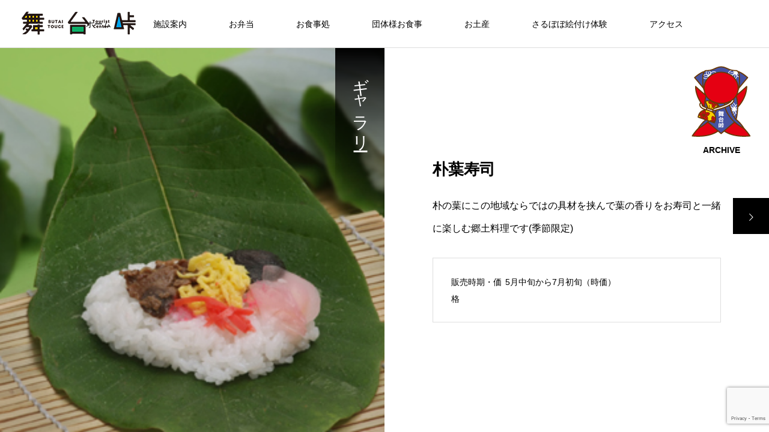

--- FILE ---
content_type: text/html; charset=utf-8
request_url: https://www.google.com/recaptcha/api2/anchor?ar=1&k=6LcZJfcjAAAAAGr5dF3tQeJOaEqTfRa03qPZPqqJ&co=aHR0cHM6Ly9idXRhaXRvdWdlLmNvbTo0NDM.&hl=en&v=naPR4A6FAh-yZLuCX253WaZq&size=invisible&anchor-ms=20000&execute-ms=15000&cb=i1osr3mc2uxj
body_size: 45057
content:
<!DOCTYPE HTML><html dir="ltr" lang="en"><head><meta http-equiv="Content-Type" content="text/html; charset=UTF-8">
<meta http-equiv="X-UA-Compatible" content="IE=edge">
<title>reCAPTCHA</title>
<style type="text/css">
/* cyrillic-ext */
@font-face {
  font-family: 'Roboto';
  font-style: normal;
  font-weight: 400;
  src: url(//fonts.gstatic.com/s/roboto/v18/KFOmCnqEu92Fr1Mu72xKKTU1Kvnz.woff2) format('woff2');
  unicode-range: U+0460-052F, U+1C80-1C8A, U+20B4, U+2DE0-2DFF, U+A640-A69F, U+FE2E-FE2F;
}
/* cyrillic */
@font-face {
  font-family: 'Roboto';
  font-style: normal;
  font-weight: 400;
  src: url(//fonts.gstatic.com/s/roboto/v18/KFOmCnqEu92Fr1Mu5mxKKTU1Kvnz.woff2) format('woff2');
  unicode-range: U+0301, U+0400-045F, U+0490-0491, U+04B0-04B1, U+2116;
}
/* greek-ext */
@font-face {
  font-family: 'Roboto';
  font-style: normal;
  font-weight: 400;
  src: url(//fonts.gstatic.com/s/roboto/v18/KFOmCnqEu92Fr1Mu7mxKKTU1Kvnz.woff2) format('woff2');
  unicode-range: U+1F00-1FFF;
}
/* greek */
@font-face {
  font-family: 'Roboto';
  font-style: normal;
  font-weight: 400;
  src: url(//fonts.gstatic.com/s/roboto/v18/KFOmCnqEu92Fr1Mu4WxKKTU1Kvnz.woff2) format('woff2');
  unicode-range: U+0370-0377, U+037A-037F, U+0384-038A, U+038C, U+038E-03A1, U+03A3-03FF;
}
/* vietnamese */
@font-face {
  font-family: 'Roboto';
  font-style: normal;
  font-weight: 400;
  src: url(//fonts.gstatic.com/s/roboto/v18/KFOmCnqEu92Fr1Mu7WxKKTU1Kvnz.woff2) format('woff2');
  unicode-range: U+0102-0103, U+0110-0111, U+0128-0129, U+0168-0169, U+01A0-01A1, U+01AF-01B0, U+0300-0301, U+0303-0304, U+0308-0309, U+0323, U+0329, U+1EA0-1EF9, U+20AB;
}
/* latin-ext */
@font-face {
  font-family: 'Roboto';
  font-style: normal;
  font-weight: 400;
  src: url(//fonts.gstatic.com/s/roboto/v18/KFOmCnqEu92Fr1Mu7GxKKTU1Kvnz.woff2) format('woff2');
  unicode-range: U+0100-02BA, U+02BD-02C5, U+02C7-02CC, U+02CE-02D7, U+02DD-02FF, U+0304, U+0308, U+0329, U+1D00-1DBF, U+1E00-1E9F, U+1EF2-1EFF, U+2020, U+20A0-20AB, U+20AD-20C0, U+2113, U+2C60-2C7F, U+A720-A7FF;
}
/* latin */
@font-face {
  font-family: 'Roboto';
  font-style: normal;
  font-weight: 400;
  src: url(//fonts.gstatic.com/s/roboto/v18/KFOmCnqEu92Fr1Mu4mxKKTU1Kg.woff2) format('woff2');
  unicode-range: U+0000-00FF, U+0131, U+0152-0153, U+02BB-02BC, U+02C6, U+02DA, U+02DC, U+0304, U+0308, U+0329, U+2000-206F, U+20AC, U+2122, U+2191, U+2193, U+2212, U+2215, U+FEFF, U+FFFD;
}
/* cyrillic-ext */
@font-face {
  font-family: 'Roboto';
  font-style: normal;
  font-weight: 500;
  src: url(//fonts.gstatic.com/s/roboto/v18/KFOlCnqEu92Fr1MmEU9fCRc4AMP6lbBP.woff2) format('woff2');
  unicode-range: U+0460-052F, U+1C80-1C8A, U+20B4, U+2DE0-2DFF, U+A640-A69F, U+FE2E-FE2F;
}
/* cyrillic */
@font-face {
  font-family: 'Roboto';
  font-style: normal;
  font-weight: 500;
  src: url(//fonts.gstatic.com/s/roboto/v18/KFOlCnqEu92Fr1MmEU9fABc4AMP6lbBP.woff2) format('woff2');
  unicode-range: U+0301, U+0400-045F, U+0490-0491, U+04B0-04B1, U+2116;
}
/* greek-ext */
@font-face {
  font-family: 'Roboto';
  font-style: normal;
  font-weight: 500;
  src: url(//fonts.gstatic.com/s/roboto/v18/KFOlCnqEu92Fr1MmEU9fCBc4AMP6lbBP.woff2) format('woff2');
  unicode-range: U+1F00-1FFF;
}
/* greek */
@font-face {
  font-family: 'Roboto';
  font-style: normal;
  font-weight: 500;
  src: url(//fonts.gstatic.com/s/roboto/v18/KFOlCnqEu92Fr1MmEU9fBxc4AMP6lbBP.woff2) format('woff2');
  unicode-range: U+0370-0377, U+037A-037F, U+0384-038A, U+038C, U+038E-03A1, U+03A3-03FF;
}
/* vietnamese */
@font-face {
  font-family: 'Roboto';
  font-style: normal;
  font-weight: 500;
  src: url(//fonts.gstatic.com/s/roboto/v18/KFOlCnqEu92Fr1MmEU9fCxc4AMP6lbBP.woff2) format('woff2');
  unicode-range: U+0102-0103, U+0110-0111, U+0128-0129, U+0168-0169, U+01A0-01A1, U+01AF-01B0, U+0300-0301, U+0303-0304, U+0308-0309, U+0323, U+0329, U+1EA0-1EF9, U+20AB;
}
/* latin-ext */
@font-face {
  font-family: 'Roboto';
  font-style: normal;
  font-weight: 500;
  src: url(//fonts.gstatic.com/s/roboto/v18/KFOlCnqEu92Fr1MmEU9fChc4AMP6lbBP.woff2) format('woff2');
  unicode-range: U+0100-02BA, U+02BD-02C5, U+02C7-02CC, U+02CE-02D7, U+02DD-02FF, U+0304, U+0308, U+0329, U+1D00-1DBF, U+1E00-1E9F, U+1EF2-1EFF, U+2020, U+20A0-20AB, U+20AD-20C0, U+2113, U+2C60-2C7F, U+A720-A7FF;
}
/* latin */
@font-face {
  font-family: 'Roboto';
  font-style: normal;
  font-weight: 500;
  src: url(//fonts.gstatic.com/s/roboto/v18/KFOlCnqEu92Fr1MmEU9fBBc4AMP6lQ.woff2) format('woff2');
  unicode-range: U+0000-00FF, U+0131, U+0152-0153, U+02BB-02BC, U+02C6, U+02DA, U+02DC, U+0304, U+0308, U+0329, U+2000-206F, U+20AC, U+2122, U+2191, U+2193, U+2212, U+2215, U+FEFF, U+FFFD;
}
/* cyrillic-ext */
@font-face {
  font-family: 'Roboto';
  font-style: normal;
  font-weight: 900;
  src: url(//fonts.gstatic.com/s/roboto/v18/KFOlCnqEu92Fr1MmYUtfCRc4AMP6lbBP.woff2) format('woff2');
  unicode-range: U+0460-052F, U+1C80-1C8A, U+20B4, U+2DE0-2DFF, U+A640-A69F, U+FE2E-FE2F;
}
/* cyrillic */
@font-face {
  font-family: 'Roboto';
  font-style: normal;
  font-weight: 900;
  src: url(//fonts.gstatic.com/s/roboto/v18/KFOlCnqEu92Fr1MmYUtfABc4AMP6lbBP.woff2) format('woff2');
  unicode-range: U+0301, U+0400-045F, U+0490-0491, U+04B0-04B1, U+2116;
}
/* greek-ext */
@font-face {
  font-family: 'Roboto';
  font-style: normal;
  font-weight: 900;
  src: url(//fonts.gstatic.com/s/roboto/v18/KFOlCnqEu92Fr1MmYUtfCBc4AMP6lbBP.woff2) format('woff2');
  unicode-range: U+1F00-1FFF;
}
/* greek */
@font-face {
  font-family: 'Roboto';
  font-style: normal;
  font-weight: 900;
  src: url(//fonts.gstatic.com/s/roboto/v18/KFOlCnqEu92Fr1MmYUtfBxc4AMP6lbBP.woff2) format('woff2');
  unicode-range: U+0370-0377, U+037A-037F, U+0384-038A, U+038C, U+038E-03A1, U+03A3-03FF;
}
/* vietnamese */
@font-face {
  font-family: 'Roboto';
  font-style: normal;
  font-weight: 900;
  src: url(//fonts.gstatic.com/s/roboto/v18/KFOlCnqEu92Fr1MmYUtfCxc4AMP6lbBP.woff2) format('woff2');
  unicode-range: U+0102-0103, U+0110-0111, U+0128-0129, U+0168-0169, U+01A0-01A1, U+01AF-01B0, U+0300-0301, U+0303-0304, U+0308-0309, U+0323, U+0329, U+1EA0-1EF9, U+20AB;
}
/* latin-ext */
@font-face {
  font-family: 'Roboto';
  font-style: normal;
  font-weight: 900;
  src: url(//fonts.gstatic.com/s/roboto/v18/KFOlCnqEu92Fr1MmYUtfChc4AMP6lbBP.woff2) format('woff2');
  unicode-range: U+0100-02BA, U+02BD-02C5, U+02C7-02CC, U+02CE-02D7, U+02DD-02FF, U+0304, U+0308, U+0329, U+1D00-1DBF, U+1E00-1E9F, U+1EF2-1EFF, U+2020, U+20A0-20AB, U+20AD-20C0, U+2113, U+2C60-2C7F, U+A720-A7FF;
}
/* latin */
@font-face {
  font-family: 'Roboto';
  font-style: normal;
  font-weight: 900;
  src: url(//fonts.gstatic.com/s/roboto/v18/KFOlCnqEu92Fr1MmYUtfBBc4AMP6lQ.woff2) format('woff2');
  unicode-range: U+0000-00FF, U+0131, U+0152-0153, U+02BB-02BC, U+02C6, U+02DA, U+02DC, U+0304, U+0308, U+0329, U+2000-206F, U+20AC, U+2122, U+2191, U+2193, U+2212, U+2215, U+FEFF, U+FFFD;
}

</style>
<link rel="stylesheet" type="text/css" href="https://www.gstatic.com/recaptcha/releases/naPR4A6FAh-yZLuCX253WaZq/styles__ltr.css">
<script nonce="D--MDlM4rbG9LN0KEEXmWQ" type="text/javascript">window['__recaptcha_api'] = 'https://www.google.com/recaptcha/api2/';</script>
<script type="text/javascript" src="https://www.gstatic.com/recaptcha/releases/naPR4A6FAh-yZLuCX253WaZq/recaptcha__en.js" nonce="D--MDlM4rbG9LN0KEEXmWQ">
      
    </script></head>
<body><div id="rc-anchor-alert" class="rc-anchor-alert"></div>
<input type="hidden" id="recaptcha-token" value="[base64]">
<script type="text/javascript" nonce="D--MDlM4rbG9LN0KEEXmWQ">
      recaptcha.anchor.Main.init("[\x22ainput\x22,[\x22bgdata\x22,\x22\x22,\[base64]/[base64]/[base64]/eihOLHUpOkYoTiwwLFt3LDIxLG1dKSxwKHUsZmFsc2UsTixmYWxzZSl9Y2F0Y2goYil7ayhOLDI5MCk/[base64]/[base64]/Sy5MKCk6Sy5UKSxoKS1LLlQsYj4+MTQpPjAsSy51JiYoSy51Xj0oSy5vKzE+PjIpKihiPDwyKSksSy5vKSsxPj4yIT0wfHxLLlYsbXx8ZClLLko9MCxLLlQ9aDtpZighZClyZXR1cm4gZmFsc2U7aWYoaC1LLkg8KEsuTj5LLkYmJihLLkY9Sy5OKSxLLk4tKE4/MjU1Ono/NToyKSkpcmV0dXJuIGZhbHNlO3JldHVybiEoSy52PSh0KEssMjY3LChOPWsoSywoSy50TD11LHo/NDcyOjI2NykpLEsuQSkpLEsuUC5wdXNoKFtKRCxOLHo/[base64]/[base64]/bmV3IFhbZl0oQlswXSk6Vz09Mj9uZXcgWFtmXShCWzBdLEJbMV0pOlc9PTM/bmV3IFhbZl0oQlswXSxCWzFdLEJbMl0pOlc9PTQ/[base64]/[base64]/[base64]/[base64]/[base64]\\u003d\\u003d\x22,\[base64]\x22,\x22wrhcw7LDo8KYI8KhT8KYRw7DisKUw4YUAXnChsOQEHnDmybDpVXCnWwBeSHCtwTDumlNKkVdV8OMYcO/w5J4MXvCuwtNI8KifgJwwrsXw4jDpMK4IsKbwqLCssKPw7FGw7hKBsKcN2/DgsOSUcO3w6fDqwnChcOcwpciCsOCBCrCgsOLGnhwL8Osw7rCiSDDk8OEFHgywofDqk3CtcOIwqzDm8O1YQbDhcKXwqDCrFfCgEIMw4PDocK3wqoDw4MKwrzCq8KJwqbDvX7DsMKNwonDr2JlwrhYw781w4nDkcKRXsKRw7EAPMOcYMKeTB/[base64]/w542fHxweAvDnA1ycsKIwptMZgnDmsOzcmJsw61xdMOiDMOkYy06w6MHFsOCw4bCpcKmaR/Ch8OBFHwDw580UxNOQsKuwqPCklRzDcOCw6jCvMKjwp/[base64]/DlMOFwqVjPcOaNcOkEsOdQ8Kzwro4w4A9KMO/w5oLwqLDsGIcGcO5QsOoPcKrEhPCiMKIKRHCjMKTwp7CoXjCtG0gbMOUworClREMbAxMwozCq8Ocwr4Mw5USwpfCpCA4w6jDjcOowqYDIGnDhsKeI1N9KVTDu8KRw7U4w7N5GMKwS2jCsWYmQ8Ktw5bDj0dGPl0Ew5HCvg12wocGwpjCkVLDikVrNsKASlbCjsK7wqk/bwvDpjfCpzBUwrHDt8KuacOHw7h5w7rCisKTGWogI8Odw7bCusKvVcOLZxzDvVU1UsOYwpjCuxR6w50TwpEBX2fDo8O3QDjDimVWLMO7w5MGRWTClknDqsKRw6HDpCvCoMKiw7xAwojDlwttFVEXGGJxw6sLw5/Csk/CvizDj2Jew6psMmQhABvCn8OnLsOaw70gNypsehvCgMKoaHpnfVE3eMO5fsKwARRlYQ7CoMOtQsKgL3JDTiF6fRQ9wp3DmytPVMKowrXCpx/CuT5sw7cxwpsiNHEuw43CrnnCu3HDsMKtw6NwwpsmUcOKw7MTwoPClMKFAXrDm8OcZ8KhEsKRw4rDm8Olw5bCmDLCvwU9OS/CuT9WLk/CgsOTw4cZwoTDk8Kawr7DpBgRw7IdNQDDlwcVwq/DkyDDp2tVwoHDggTDtQbCgsKYw4wnBMOYZcKrw5fCvMKkRVAyw6rDr8OeAz0tXcOERR3DtAwEw4HDt0FfWMOQwpZkJALDtVJRw7/DvcOnwrMlwpNkwqDDhcOOwqIbNhXCniRMwqhyw5DChsOdXMKmw6bDtMOyEyN8w7QfLMKWNiLCrEFfSX/CjcO+bE3DucKUw73DjjwCwqDCj8OOwpMww6fCscO7w6DCnsKtGsKvJWFmUcOqwo9WTinCucK+w4rCl1vCu8Onw5LCq8OUUBEJOBjCnwLDhcKmHWLClSbDkVTCq8OUw5YFw5tBw7/CtMOpwoDCiMKeIT/[base64]/w4jCpMOCwrfDvBouMMKxfcOMUAdUbMO/[base64]/ej/Cr8OZwoA3Il7DpmDDs23CmMO7f8OVw48+VsOnw5TDlE/Chj/CuwvDnMK+J20FwrV+wq7Ct37DlRM4w7dkAhEJXsK/L8Osw7vCmcOrUUrDuMKOUcOlwrgZTcKkw5okw5XDgjE7acKfehF8QcOawp1Fw7jCpB/CvXkBDnDDvsKTwpMgwoPCrGfCp8KBwpJpw40ICT3Cqg9OwofCgsKWOMKUw45Xw5dPcMOxUWAKw6HCuTjDkcOyw6gSBWwFdmHCulDCiQA6wpvDujfCoMOhal/CjMKwUGPCj8KfUXtHw77DvsOSwqzDocOKI24dVsKlwpxRKHlswqMpYMKmKMKcw6ZbJ8KdDAQPYsOVAsKVw6PChsOVw6AUSMKTe0rCtMOIeCvDs8Kiw7jCiW/DvcKjKWhiScOow6jDjCgjw6vDsMKddMKjw4EGJsKoS3XCg8KjwrvCpwXCmxswwr8uYFNwwqzCjidfw61tw5bCj8Knw4bDkcOyKEs4wq1DwpV2IsKLQGLCrA/CiCVAw5zCvcKEN8KeY3VrwohLwrvCqSwZcQYJJjFxwpXCgcKXBcO1wq/Cl8KhAwYmDSJiFWHDlRbDnsOfWU/[base64]/[base64]/ConoXwpRMSVLCpQrDpgfDqsO9w7TCtjZiK8K4wonDlsO5NUVVcVtuwoceQMO/[base64]/DkidFfmdWWMKICsKES8OmTMKiwq1Jw5ZRw7soc8Ogw4NOBsKadm1iA8O+wpdvw5fCmg5vWC9Uw7xcwrbCqi1fwp7DosOCTywZGcKhH1TDtCPCr8KWC8KyLEvDs0vCr8K/[base64]/[base64]/[base64]/blrCp8Ouw5PDnS8+wqjDi8KDwpnDnx52wpzCpsKjwrJhw6ZFw5nCoFwWPBvCp8OlGcOuwqh/[base64]/[base64]/w5pCwpDCjsObwpt9w6DCnXzDp8OWGFFpw7DCqE0+CsKEacOTwpvCrcOhw77Dk0jCssKHREE9w57DtWHCqnrCqWXDtcKvwrogwovClcOvwpJXfWh8BcOlfXAHworCjghXaBdRGcOoVcOewp/Do2gRwpzDrQ5Ow73DgMORwqdxwqjCkkzChi3CsMKtYMOXCcOrw554wrRbwrXDlcOiW0Q3VRzCiMKBw5Z9w5LCqTI4w755EsK5wr7DnsKoRMK1wq7DlsKiw4wVw5B/OlJpwrMwCzTCpGzDt8OWEHbCrkbDqh1GI8Oewq/Dp0MowozCkcKmEXpZw4LDg8OxU8KgKxDDtQLCqxEWwpF2YzXCpMOgw4UUW0zDrkHDnMOqPh/DtMKEUkV7JcKbGCZKwo/DpMObWnQgw6JUUgwYw4k3HirDssKowqYAFcO1w5zChcKePVXDk8OYw5XCsQ3DrsOSwoAew68BflLCmsKSfMKbBj7DssK0DW/DicO2w55zbT4Qw4o6GWd0eMOowoMuwp/Dt8Ouw7l2Fx/[base64]/[base64]/[base64]/Du8OKwpzCoSlEwrXCv8KMBsOkwpfDv8Obwq9Bw77DicKQw5xBwrLCqcORwqBpw77CqjEbwozDhMOSwrdzw40bw4Y3I8O2JRPDnm/DpcKiwqQXwoHDg8KoVV3ClsKXwpvCtHVCG8KFw5JzwpjCjsKIecKqFRHChS/DshDDlEE5OcKPehbCssOrwpVIwrYYYMKRwoDChSzDvsOHDFzCv1QXJMKfT8KyFmPCrR/CnzrDpHt2WsK5wqLDsiBgOXt1djFkQEVWw5BVLifDsXzDv8Kvw5jCoEIzMFTDiSkKGFnCrcK5w7Y5QsKjfVoyw6FPcFIiw53DrsOfwr/CrS0Fw59RWGAIwo9yw6rCrgd7wpxnNcK5woPCkMOAw4ICw7cNAMOuwrLDtcKDZsO5wp7DkVTDqCjCg8Oowr/DhDsyFEpgwpHDjQLDkcKyUCrClAEQwqXDrzzDvzcww60KwpbDgMOjw4VmwpDDtVLDjMKgwpJhJCsJw6oMNMKewq/CjD7DphbCjB7Cs8K9w6BrwqbCg8KhwovCq2JdSsOew57DlMKVwpcyFmrDlsKwwqEZV8KPw53CpsOGwrrDtMKSwqrCm0/DtMKKwpR/[base64]/DnggCTsKGN8KsVFLCkEPDrXvDrAJLe13Dqm5uw4/CigDCsktCbMOOw6bCrMONw63CpUFjLMO2AQVKw4Vsw4zDuDvCn8KFw4IGw7/DjMOkUsOkMcKMEcK0UsO2wr9XJMOHDTRjZsKDwrTCq8ObwqjDvMKWw7fDm8KDPGlHf23CrcO6SjNBf0ExBAEBw7TCtMKWQijCvcO/bkvCvFIXwosOw57DtsKiw5N+WsOqwr1eASrCk8O2wpR9ZxzCnGF/w63DjsOrw4fCj2jCikHDssOEw4oGw6d4QD4ow7TDoTjCoMKuwpVXw4jCucOTTcOpwrduwoNHwr/DrVfDt8OMNCPDp8O4w7fDvcOnd8KTw6FPwpQOcEolEE94E2jDqnZnw5B+w4TDlsKew63DhsOJDcOOwpsiasKQXMKbw6TCsEgbJTjCjHjDkmDDqMKgw4vDrsOIwotxw6Y8fxbDnArCoHLDmhnCrMOJw5tST8Kuw4lhP8OQE8OiAsOTw7HCp8Kjw51/w7ZHw4bDqRwdw6oRwrXDoywveMOMaMO9w7fDicOIekYhwqXDqD9IPTldIWvDm8KmSsOgQDYxfsKtb8OcwqjDpcOkwpXDhMK9WjbCnsOKXMOHw57DssOYeH/[base64]/[base64]/a2Aww6DChnF/GSMuQHjChi/Dkw7CvmwRwqjDuAgOw4nCiTrCp8OOw5w2QRR5PsKJJX/[base64]/[base64]/ClhJow6nDisOLCArCtgJ5w6dMw6/[base64]/[base64]/DvwA6wr0iwr06JsK0w4RtCRbCusKaw7NZXBlobsKqw6XDvGNWFz/DmBvDuMKEwqBdw4bDiQ3DkMOHZcOBworCpsOHw7wHw4xgw77Cn8OPwrsQw6ZywobCnMKfJsK9T8OwR3sCdMOFw5PCnMKJLMOqw5nCk37DqMKWSl3Du8O6FR1HwrtmIcKtRMORfcOwE8K9wp/DnTFrwpBhw5czwqoMw4XChsKEwpLDnF/DtXDDgGNjXsOFb8Oowqxiw53Dj1TDu8OjDsO0w4cAdC0Rw6IOwpg0R8KVw4c2GgEVw7vCnnIjSsOBTH/ChgZFwo06cHbCm8OQTcOrw6TCnG5Mw4zCq8KcfFbDg1ANw54cGcK7VMOaRwBSCMKsw77DkcO5FjlPcTsEwo/[base64]/w7/Cj8OhTcKWMsKww6VXw6dsZ8KmwrjClcKdS0jCqnXDsFsCwrvCh3p2P8K5b2ZVYEQRwqLDpsKYO0oPeDfCocKDwrZ/w6zCnMObQ8OfasK6w6rCt11icWrCsC42wq9sw7nDiMORBRZ/wqLDhxZOw6jCqcK/McOAW8K+cFRew4vDizjCs1jCr39rBcK/w61XWigdwpxeQgjCvwE6TsKNw6jCkz9ww4HCvDjCmsKDwpzDgzTDsMK1O8OWw4XCuSnDpMOswr7Cql3CoQ1Wwrovwrk3Y3fCscKhw73CpMOsdcKBGCPCsMO+XxYMw4QoQj3DvzvCv2ZON8OaaQfDjkzCosOXwrbCnMKmKlshwonCrMKpwqA4wr0Aw53DsEvDpcKYwpA/wpZfw4RCwqNdE8KdLEzDhcOcwq3DmcOGIcOcw7XDr3Y/acOGa23Dg0F+HcKtYsO+w6R0XXxtwqUcwqjCtcOma1HDvMOBNsORJMOkw7TCg2hfe8KwwqhCE33CphPDvjfDvcK3wq54ID3Ck8KOwrPDgBxgWsOyw5TDnsKHZFXDjMODwpo/AElVw44Kw7PDqcOmKMKZw6zCmcO0w78+w7JtwoMiw7LDlMK3ScOsTnDCtcKoGVIZDS3CmyJqMC/CjMKnFcOEwq4Dwoxzw7RCwpDCssK1wpk5wqzCrsO7wo9Dw4nDs8KDwo0/J8KSGMONKcKQS1l1CDrCucOtKsOmw63Di8KZw5DCg1AcwrbCs2kxNwXCtnXChnXClsOGVj7CksKMUy03w7jDlMKOw51oTsKkw74ywpVGwpBrDhhhN8Kqw6hXwozCoVrDh8KSKyLCjx/DtMKbwrVlbRVqHCLCk8OQHMKlQcKoSMOOw7ggwrnDisOMdsOIwqZqOcO7PS3DoxdEwo7Cs8O6woMnwonCpsKqwpsRY8KMScKbDMKgU8K+WgvDgg8awqMdwr7ClxBVwo7DrsKCwrzDsUg/[base64]/[base64]/DoGXCqh/Cp8K9UCR6JcO3ZMOjwptBw5HCoVjCusO9w6jCvMOhw4oCX0dbV8OrdiPCjcOJBAoewqI8woHDqcObw7/CgsKdwrXCuCs/w4nCksKnwp9cwonCnx5yw6XCu8KwwopSw4gjJcK9QMOqw7/Dkh1jGHIkw43DvsK/w4TCtHnDpQrDm3XCrybCnE3CnQpbwp40BWLCs8KWwp/CjMK4w4o/GQ3CqMOHw6LDkR8MIsKQw4vDojZewrwrIkI9w509OlLCmU0Rw69RNE5tw57CgGAxwp59P8KJQxTDn3XCvsO5w5/DnsOcbsKRwoxkwqbDp8Kbwq5LIMOywrzCn8KhFcKscB7DkcOOX1vDmU5qB8KMwoPCncOFScKWc8KgwrvCq3rDjFDDhSHCoT3CvcOYEzoSw6s2w4LDvcKwC2/DplnCsXgowqPCmsKwNcKVwrM0w79jwqDCsMO+bsK/I2zCksK+w5DDuQ3CjWnDt8KKw7F2BMOebXQHVsKaJcKAAsKXaVI8NsKwwpAmPF/Ck8ODacOmw5RBwpc6cDFfwplfwrLDt8KcdMKVwrI9w53DhMO2wqDDvUQEWMKWwo/DkVTDg8KDw7tVwoB/wrrCicOMwrbCsWdlw4hLw4dPw6LCjA3DhjhqeGEfNcKHwroFa8K7w7LDnk3DkMOewrZjPsOjW1nCv8KmDTQBEzIOwrwnw4Zfdh/[base64]/CthTChGdTw6zCi1MPworCnsKeQcKXcMKnw6/Cilx1WXbDu3R5wphqOy3Chg1Uwo/DlcKkfEkYwqxlwrpSwosVw64wAMOceMKWwq5cwo01R2TDvHYmP8ONw7DCsTx8wqAvwqzCicOIWMK9AsO6H2EDwps8w5PCr8OHVsKiDkhdJ8OIFBvDoE7Dt2TDs8KPb8OUw4sSPsORw7HDsUYQwpDDtsO7ZsK4wo/CtRLDuU1XwrsUwoI8wr59woc1w5dLYsKXY8KCw73DosOHIMKKOCXDjjQ0QMO2wp7DscOxw50yS8OGLMONwqnDpcKcempZwoHDiVbDmMO6FMOowpbDuBPCkzNTScOHCD9rI8KfwqJ5w5EywrfCmcOMGCl/[base64]/DkF8leBXCuhgkw43DqsOBAQ/Dgx4nw4LDi8Kkw7bCl8KnRGBPdCsOAMKnwpNDIsOQE0Eiw6Ubw4bDlgHCgcOswqo0az0awoh5wpQfw7bDtBfCv8Oiw7k/wrUnw7nDlnVuC2TDgAXCmGR9ZRQeScKzwpFoS8OPwr/[base64]/DqT04NMKsGH17fCMMHWFeFknCikXDhjfDkhQ5w6USw6p9GMKPLFBuIcKxw7vDlsOLwpXCjSdvw6Q0H8K3X8OtE0jDnwYCw6tAKzHDsFnDh8KpwqHCpFAqfyDDomtzOsOzw61SGwFLS01uT29nYW/Cs1bCh8K0BB3Dtg7DjTjCqwTCvDPCkjrDpR7DjMOpLMK5BkvDuMOmZE4BMDdZZ2bCiD4TdwdEScKJw5fDocOvfcOCZ8OoEsKIZnInQXArw6TClMKzDUpDwo/DjmXCs8K9w4TDnELDo1pAw4Mawod+GsOywp7Ds3xzwpHDhWrChMKgI8Ouw6s5L8K3Wg1kC8K4wrppwrXDnEzCgsOOw5rDl8KowoUbw5vCvH3DscKmFcKBw4nCq8O0w4PCt2DCrnJ0UxHCtCV1w54Xw7vChwLDkMK5w4/[base64]/CpWjCnsKSIsOCwodrQVzDnF/DpUMeEcO8w49WSMKMEUzCrQTCrUdBw6gRKB3DlsKcwoM6wrzDq3rDpWZ9ESV+OcOtWXEcw4llKMKGw6xiwoROURUrw6Ayw6/Dr8O9GcOaw4fCuS3DrWUsQ1HDsMKLFzVDworDqTnCisKUw4skYwrDrMOxGWLCt8OZOHoic8Kod8Odw4JXSXzDoMO7w67DlwPCgsOXWMKkRMKgL8O+XSUNVcKRw7vDiwV0wogSHgvDqz7DtG3Cg8OaMVc5w4fDtMOsw7TChsOOwrgkwpAVw5gMw6Z/w70QwrnDvMKjw5dIwqB4VUvCncKKwq84wrQaw714GMKzScKRw6vDicKSw6kBcUzDoMOpwobCv1zDrcKFwqTCqMOiwp8EfcO/S8K3KcOhAcKmwrQ7M8OaS1oDw7/CgCRuw5wbw7HCiAXCk8OETsKIGhLDgsK6w7DDjSFZwrA1FB82w48ZAsKPPMODw5cyIBh1wpxnOUTCgU1iY8OzVgosUsKYw5PCoCpFecKvdsKqSMODdw/DgW3DtcOiwprCicKUwqfDkcO/acK5w70aUsKnwq06wrnDlX9KwpFnw7fDlw7DtCUJO8OsF8OUfQxBwq8aRMKoEsOfdyRvCFXCvjPDiEfDgDTDm8OhNsOQwo/DmlB3w4k8H8KqEyjDvMKTwoV+OGUrw5xCw7YYbsO3woM7LHfDtCU5woxkwoYRfFodw7nDocONX0rClSnCksKCZsKnHsKLJRF6cMKjw7/CsMKnwo5xG8Kdw7ZvPBw1Rw/[base64]/LT3DlcK8BmpiGSvDnMOJwroEMsKGwozCsMOVw4LDhTgFXFDCq8KswqDDhHshwonDucOQwpowwofDk8K+wqfDs8K1SjQpw6XCs3fDg3pgwo3ChsKfwrURLcK4w4lUBsKlwq0DA8Kkwr3CqsK3bcO0B8KMw7/Cu0bCpcKzw6orecO9H8KdWcOAw5nCjcOSO8OsQEzDjjslwrp9wqTDpMO3FcOmGsO/FsO+CTUsRxXCjzTCrsK3Imlqw4cvwoTDi2hbFxPCql9URMOGCcOVw4zDv8ODwrHChw/Dn1LDnAx4w6HDtnTCjMO6wqTChBzDjMKKwphUw5t6w6Ucw4g1KGHCkDrDoXQDwoHDmCZ2HcKfwr0iwrw6AMOaw6rCusOwDMKLwqjDkCPCnBbCjAjDo8OgMDcsw7pqeW9dwpvCo25CKD/Ct8OcCcK0OkvDnsOmYsObacKVZ3PDvT3Ch8OdaVIoZsOyQMKfwrLDqDvDvGtDw63DocOxRsOSw7/CqljDkcOHw4XDr8KFI8Oww7TDoBpJwrZrDsKww6/[base64]/DhgNDwrvCu8O3CDnDp8OJbsKZwqBCaMKWw6RhGBDCt3DDuS3DqEwEwrVRw5d4RMKrw7pMwqN1cDNgw4fCkCfDnHs5w4xdWgbDhsKKNzxawqsOTsKJEcOwwo7CqsKbJks/wp1bwrJ7EMO5w4FuFsK/[base64]/wo8Tw5rCnMOHVDLDvjTDsgvCssO7M1jCocOowrXCoyLCnMKyw4PCrAVmwp/CtsO0JERqwrQvwrgaHxnCoWx7LsKGwqFcwpHDh1FBwpFDdcOhbcKpwrTCrcKUwrzCpVsBwqx3wofCtsOswrrDkU/DhcO6NMKMwr3CrQ5zPWkgIFTCj8Kvwrc2w7MBwoFmbsKtecKAwrDDijPDjAgvw7p4FUHDg8OXwo5aTxl/BcKgw4gmecO6E0k8wqQ0wrtTPXrCmsOJw4nCl8OkFwwHw5vDn8Kmw4/CvFfDqTfDulPCpsOcw65Rw6Imw43DhhXCgSkiwrEySA/[base64]/[base64]/CjMOkEsOMTQbCssOfwpzClMKqw74Sw4PCrsOkwqTDslB/wrcyGXjDg8Kdw5bCl8KNVywFOxEewpwPW8KgwoJpIMOVwr7Dj8O9wqfDhcKjwoZaw77Dp8Obw7duwrFuwqPCjBVRdsKQYkNIw7zDusOUwpJ1w5wfw5TDlSVKacKtEsOSH2kMKiBeCnMDXSvDqzfDvwrDpcKkwrkwwoPDuMOzXUozVT5RwrV+JcOFwovDjMO/wqIsWsOXw691XcKXwqMmKcKgGWbDmMO2QCbCv8KoLEkKP8O9w5ZSLhk0J1HCkcOKZBM5AmzDgkc+w6fDtjsKwoXDmC/[base64]/YzLCnsK4wrPDhsOHwqfCgHVTWsOnwrLCr2ssw4zDucOWHsOjw6fDh8OQSX5Cw7fCjz0UworCpcKYQVoOecO8TgbDmcOQw4nDkwF/KcKUEkvDmMKzaiQbbMO+QUddw6zCn0kkw7RLLF3Du8K0wojDvcOjw4DDm8OJccOzw7XDpsOPacO3w4bCsMKbw6TCsgUQB8O9w5PDpMKUw5t/Gn4YM8OJw5vDqj59w4Rmw6TDq0dWw77DuGbClMKNw4HDvcO5w4PCicKzdcOqGcKJTcKfw75Pwp8zw7Row7/[base64]/wog9wrQnw6d7G8OCw7fCiB4KPsK8HX7DncK2KjnDlUh8PWzDrivDl2TCq8Kcwo5Ewo5XPC/DlCcawoLCrsKCw61BUMKoRTLDtznDjcOdwpAZVMOpw5l3VMOMw7DCvMKIw43DnsK0wo94w44tRcO/wqUUwqPCohNqJsOvw4TCuydUwrfCjMKfNgVDw7xYwq3CpMKgwrsJIMKxwpoGwr3Cq8O2JsKaFcOTw6AWHDbCk8Ovw41IEg/[base64]/CvgYqwp7CtDhAwoLDt8KgDgojE8Kow6tvBX7DrFXDvMKiwrEhwrXDqXLDhMKqw7NSUwYPwpslw6bCoMK3UsK9woXDq8K8wq0Lw5nCm8ODwpIwKsK/wpAaw4rCry00ERs6w5fDimQFw7/[base64]/DrhTCrMKEfsOlHAgCF1xKw6DDhsOawqABwrEgwqtTw4BDf0YAEUE5wp/[base64]/CuMKEw4gSwrgBwogqZMO0XMK+YcK5w4sEe8KGwr43CgDCl8KbV8KXwpPCscOpHsKsfw7CglAbw4RDXTvDnXE7IMKTw7zDujzCjyAgJMO3RTnCkAHCsMORQcOHwoDDiVU7PsOqFcKkwqwGwq/Dum3CukE4w67DiMKLUMO5QsOWw5h/w7MUesOARBUhw5IgAR/[base64]/Cj8OkVcObEsOhw7zCkcO/FsKnwqnDoMOxwotRVmIQwp/CtsKTw6kTesOzX8KCwr1ZV8KkwrlQw4TCucOTfMOPw5bDrcK8EE3DnwDDoMKrw5DCs8K2NXB/N8OlV8OkwrQ/wrswEh05Cyh6wqnCiFLDpMO9fhXDj1LCm1crb3rDp3M/LsK0WcOxHUjCplPDkcKGwqtCwr0NNzrCk8Kbw7E3B1HCtwrDuVR4YMOww5/Dg05Pw6TCt8OJOlBrw4rCncO+GxfCozESwppAKMKuVMKGwpHDun/DocO0wpTCtsKxwqF5a8OpwpfCqDsdw6vDr8OpUQfChksePjnCiHXCqsOxw59icj7Drn/Cq8OwwppFw53DiVbDs38mw4rCn33CkMOyPQEgOljDgD/[base64]/[base64]/IsKFXMKEwosjScOlGsKzwpNiY8KFfBpYwoLClsOrUD82I8OxwovDnDB/[base64]/IMKKw5nCilFFw6FmAMOkw6tTCWnCrRZlMsORw4jCq8OKwojCuQp7wqU8eyzDqRDDqEfDmMORUSQzw7rDocODw47DoMKHwr/CucO3RTjCssKJw4PDllwOwqfCqW/DjMOKVcKmwqbCqsKEej/DvW3Do8KkX8K2wo7Du1dew5TDoMOIwqdZXMOUD0fCqsK8bF52w4bCmjNufMOgwoVwccKyw512wpkQw4YDw6x5dMKmw4fCgcKQwq/DvsKvBWvDlUzDiWXCjhNHwo7CuCokesK5w5BkZsK9OC84XjlMCsOkwovDisKgw7LCusKvU8OCOGMgKMOYaHMYwo/Dq8O6w7jCusOkw58Ww7ZDCMOfwpjDkR7CljkPw6JMw4BOwrzCoUYOExdswoBVw43CoMKrbVQEacO7w48cNHJFwoFAw4FKK2o/wpjChlvDqlUuccKgUzvCjMOgOlp0LFnDhcOUwrnCuysET8Ovw5fCpzlYDFnDvy3DqnEkwqFUL8Kfw4zCoMKVHX4Lw4zCsS3Crx18wpoqw5zCulU9YAMvwo3CkMKpd8K0DTfCrWLDmMK9wrrDkEZLVcKYUHXDgCrCi8OqwoBOYyjCv8K/SBwaLybDnsOkwopGwpHDuMKnw5TDrsOpwq/CmHDCq08OWGFuw77CvsOaMj3DmMOawohjwp7DocOkwo/CkMO3w4fCvcOnwpjCiMK8FcOeQ8OqwpXDhVt0w7bCvgE2fcOfKj45D8OQwpFPwphow4vDpMOVHWF9wr0KTcOZw7Z+w4XCqk/CpVHCqF8cwonCgHdZw5pNOWfCmVTDt8ObFcOfZxIOfcKdS8OhMkHDhgHCuMKvVhHDs8OJwoTCnj8veMOPccOhw4AvZcKQw5vCqhAXw67CtcOcMh/DkQvDvcKjw6/DjCbDpk4iW8K2FTrDgVDCksOLwp8qPsKISl85GsK9wrbCtHHCpMOHDMKHw7HDu8KYwq0fcAnCtFzDtSg+w4p7wrjDkMO/w5LClMKow7DDhB53ZMKWelEOTH/[base64]/Ch8Klw5nDqhfDuMKGw7HCqMOSwoFNZsK4MMKlTRMsa1k+V8Klw41xwrJjwogmwqYow7NNw4Qqw6nDmMOzXA1QwoIxRhrDl8OEKcKqw4nDrMKkFcK7BgLDtD/[base64]/ChcKfKCfDnVTCpcO8M3XDn3HCqsONEcORRMKDw4jDp8KFwrc9w5zCgcOoWHXCmi/ChWvCs0x0w7XDnwopFGoFIcOqf8Ozw7nDl8KHOsOmwr0cJsOew6DDncOMw6/DscK9w53CgB/ChRnCpkw8DmzDjx3CoiLCmsOkIcKKdWEhC1XDh8OmEWjCtcO4wrvDtcKmM2M3w6TDkgrDkMKKw4hLw6IlIMK1MsKUbsKUD3TDmk/Cg8KpZxtawrRHwqkrw4bDvW8dPXo5F8Kow7d5ZXLCi8K4eMOlO8K3w5tpw5XDnhXClVnCry3DssKxA8K/WnJtF29cP8KBS8OmA8OtZHEfw4zDtVTDt8KHdMKzwrvCg8O9woxGQsKbwoPCnXfDt8KEwp3ClVZGw4phwqvCqMKjw7vDiT7DnRI1wr3CuMKBw4chwr7DvyoIwp/[base64]/woMGwo55w5kqwpzCmsKYKMO7wpJcOmtgw4PDmmPCosKwVVVAwo3CmiU5AsKaAScjKTVlNsO/wpDDicKkWsKIwrbDrQbDoSnCgDEFw7rDqznDmBjDosOJbVgmwqPDohrDlDvCscKWTS4ZJcKqwrZxChvDjsKAw5XChcKIX8OAwoQ4SgA8UQ7Cmz7CusOGOsKUfUjCrHZbXMKDwo1Pw4IhwqLDusOLw5PChcKQIcODYxvDl8OkwpDCqB1/w6gwF8OzwqVITsOUbA3Cq3TDoS4pKMOmR0LCucOtwqzDpS/CogbCucKJGDJ9wpjDgzrCo2DDtxsyCMOXZMO8AB3DoMKOwoPCucK/XTPDgm1vVcKWN8KPwpchw5fCgcObb8K2w5TCuHDCj1rDjjItbsK4CDQCw5fDhhpmecKlwqDCpU3Crn9JwocpwrhiBRbCmH/DhkvDvCvDil/DgxHCmsO0woAxw7hGw5TCojtKwqlZw7/CnEfCicKlwovDhsOlaMOdwrNDN0JrwrzCu8KFw4QJw4HDr8KZFzfCvRfDoXPDn8OYUMOzw4p3w5hBwqV5w4MNw60tw5TDgcO2S8OgwpvDo8KAacK/FMO5H8K7VsOxw57Cji8fw7w+w4ACwr/DhifDg0vCpVfDgGHDh13Cpm8fIHEpwovDviLDjsKHJwgwFlnDocKCSg/[base64]/[base64]/CsMKAw6oaWcO7PnHCt8O4S2DDs8Kqw7Q9a8OaLcO3YMOdfcK3w7McwobCsiZfwqNww7TDhDZpwqPCrDo4wqTDrXJCI8O5wo1Xw6fDvUfCmnkxwrTDl8Ovw6vCg8Kzw4pFX1koWV/Cjk5NccKZX3jDvsKxSgVQf8OgwokeNycSa8Ocw7jDrBTDnsOUS8OBVMOpMcKaw7JcZSsaTThxXhBwwqnDgW4BKj1/w4xrw5wbw7/DmR95ViZgH3rDncKrw4VZTxZANsOAwpDDkyTCs8OQJGvDuRdADiV/[base64]/Flx+dcO7w4N5wrrCpsOIbcOvwqJaEMKsC8K2XnJcw4nCvCjDmsKgwobCglnDvXPDkG1IIgJwbVF2CsK4wqhvw4xQcnxSw6PCpwIcwq7Cn240woYJfRXCkwwsw6/CscKIw4kcH3PCnEXDrcKjG8O0wqjDqH9iOMOjw63CscO2clF4worCosOrEMOSwqrDsXnDlggXC8KtwpXDlMKyeMKywpUIw4AeGSjCs8OxL0Y9CDXCpWHDvcKXw7zClsOlw67Ck8OvccKbwrPDoAHDgA7DnTIdwq3Dt8KkY8K+E8K6QVgfwpMLwq5gXCXDgBtYw6fCjw/[base64]/DrkXDlAHDtMOlw71DNgDCsn4zwqpfwq97w5xaLcOSDF15w7HCmcKWw6TCiybDiCjCh37Cl0LChxlZc8KMHlVuDcKBwobDoXImw6HCjhTDscKUKMKNclDDvcOmw7zDpD7DiRYDw4HClAdTbEhDwqkMEsO0RMKIw6nCmT3CmGrCssKYe8K9FFtTTwAtwr/Do8Kaw5/CuE1ZQ1DDmwU+KcOJa0NEfhrDkE3DiTgXwpkHwpAzSMOswr5nw6FZwrV8VMO/VGMdIxLCmXTChDU+cwZgAxvDpcKzw7drw4DDlcO9w6RzwqjClsKmPB1+wpTCtBfCo09oacOPb8KJwpnCj8OUwqLCq8OdCVLDhsOlRHfDpBwGZG9dwq57wpM8wrPCi8K5w7XCoMKOwosJSzPDshsKw6/[base64]/Cn8OhQsKnw7/Cl8KHd8KLCMOIUCzDs8KTGnPDv8KFE8OBdEvCrsOlZcOow5NVecKtw7/CqDdbwponbB8bwpDDokHDjMOEwr/DrMKTCA1Xw5TDjcOJwrHCjmLCtg15wrZvacOdaMOewqvDjsKewrbCqgHCosOsU8OgPsKVwqjDgjhCMGkoaMKQRsObG8K3woDDn8O2w7ERw7FLwrfClwoxwp7CjlzDuErCnl3DpkEkw7jCn8KhMsKewqFBWQApwrXCscO7MXHCknFHwq8Xw6dZFMK7f2oAXMK0OE/CmBQ/[base64]/Ck8Khw5bCpiIhJcKtwq9Dwr7DsAIXw4PDjmHDrsKGwoIKwpbDmwrDkjBgw58pa8Kuw7HCrErDk8KiwofDpMOXw6lODMOkwowZN8KxUcKlasKuwqbDryBawrJ0dmZ2AkQ+EhHDo8K1clvCs8OwOcOZw7zCjEHDjMK9YEwvH8OkHDA5XMKbKQ/[base64]/[base64]/DvsKyOsOWw7DCrARKAsO6wqfCqRZvG8Otw7Ylw6ROw7HDnSjDtRN4C8OTw4sCw7Vow6QjPcOPbS7ChcK+w6A7GcKzPsKMMmDDtsKUMz0Sw6A8w5PCjsKTWzTCmMOpQ8KvTMO2f8OrdsOgL8Onwr3Ctg5/wr94esOOGsKUw41mwoJzUsOzXsKgUcO9DMKQw7s7CXHCtFfDn8OGwr7DksK/Nw\\u003d\\u003d\x22],null,[\x22conf\x22,null,\x226LcZJfcjAAAAAGr5dF3tQeJOaEqTfRa03qPZPqqJ\x22,0,null,null,null,0,[21,125,63,73,95,87,41,43,42,83,102,105,109,121],[7241176,133],0,null,null,null,null,0,null,0,null,700,1,null,0,\[base64]/tzcYADoGZWF6dTZkEg4Iiv2INxgAOgVNZklJNBoZCAMSFR0U8JfjNw7/vqUGGcSdCRmc4owCGQ\\u003d\\u003d\x22,0,0,null,null,1,null,0,1],\x22https://butaitouge.com:443\x22,null,[3,1,1],null,null,null,1,3600,[\x22https://www.google.com/intl/en/policies/privacy/\x22,\x22https://www.google.com/intl/en/policies/terms/\x22],\x22vGH2JlLpLV3XVlrRiIvBvtTvc6edabPZtsZeIFCQ364\\u003d\x22,1,0,null,1,1763082265399,0,0,[59,157],null,[17,9,120,56,168],\x22RC-pxuzT8TbuYsrUw\x22,null,null,null,null,null,\x220dAFcWeA54FH_iDoY6eY3_qJFXZuh9IfB0zQbppMPLrN3oWsY759Ie0RDs4vIEfXgTsdOuoxbv6IkvNjA89_cJmbNeCbljfWCPiA\x22,1763165065319]");
    </script></body></html>

--- FILE ---
content_type: text/css
request_url: https://butaitouge.com/wp-content/themes/meets_child/style.css?ver=1.2.8
body_size: 275
content:

/*
Theme Name:meets+child
Theme URI:https://tcd-theme.com/tcd086/
Description:WordPress theme "meets" builds a local media that provides an opportunity to meet people, land, and culture. It expresses a world view with large gallery pages and symbolic icons.
Template:meets_tcd086
Author:TCD
Author URI:https://tcd-theme.com/
Version:1.2.8
Text Domain:tcd-meets
*/

--- FILE ---
content_type: text/css
request_url: https://butaitouge.com/wp-content/themes/meets_child/style.css?ver=6.8.3
body_size: 275
content:

/*
Theme Name:meets+child
Theme URI:https://tcd-theme.com/tcd086/
Description:WordPress theme "meets" builds a local media that provides an opportunity to meet people, land, and culture. It expresses a world view with large gallery pages and symbolic icons.
Template:meets_tcd086
Author:TCD
Author URI:https://tcd-theme.com/
Version:1.2.8
Text Domain:tcd-meets
*/